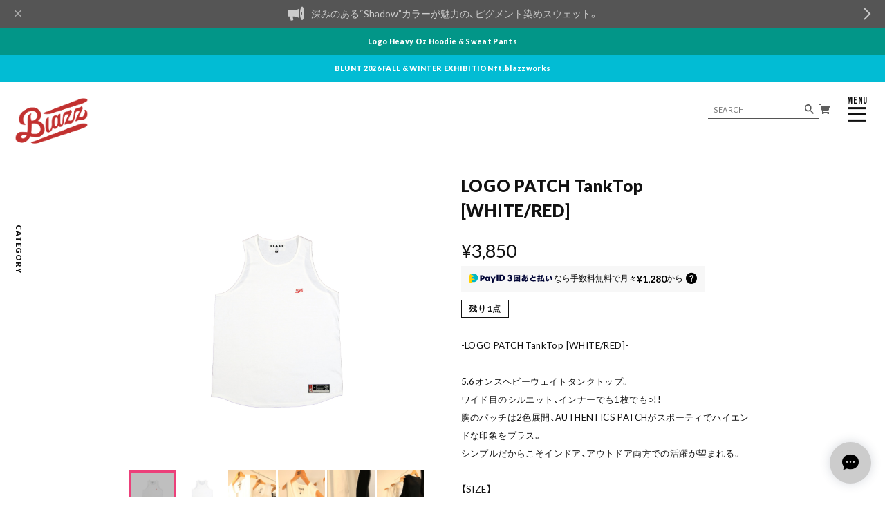

--- FILE ---
content_type: text/html; charset=UTF-8
request_url: https://www.blazz.jp/items/45394476/reviews?format=user&score=&page=1
body_size: 1787
content:
				<li class="review01__listChild">
			<figure class="review01__itemInfo">
				<a href="/items/129906031" class="review01__imgWrap">
					<img src="https://baseec-img-mng.akamaized.net/images/item/origin/57fa5e80228e397394fe37c19c7c0f27.png?imformat=generic&q=90&im=Resize,width=146,type=normal" alt="GOLD BOX 2026" class="review01__img">
				</a>
				<figcaption class="review01__item">
					<i class="review01__iconImg ico--good"></i>
					<p class="review01__itemName">GOLD BOX 2026</p>
										<p class="review01__itemVariation">L/XL</p>
										<time datetime="2026-01-08" class="review01__date">2026/01/08</time>
				</figcaption>
			</figure><!-- /.review01__itemInfo -->
						<p class="review01__comment">期待以上の内容でした！</p>
								</li>
				<li class="review01__listChild">
			<figure class="review01__itemInfo">
				<a href="/items/129906417" class="review01__imgWrap">
					<img src="https://baseec-img-mng.akamaized.net/images/item/origin/81df7530615592c72f49f56c3a1d3559.png?imformat=generic&q=90&im=Resize,width=146,type=normal" alt="ARCHIVE MYSTERY BOX 2026" class="review01__img">
				</a>
				<figcaption class="review01__item">
					<i class="review01__iconImg ico--bad"></i>
					<p class="review01__itemName">ARCHIVE MYSTERY BOX 2026</p>
										<p class="review01__itemVariation">M/L</p>
										<time datetime="2026-01-07" class="review01__date">2026/01/07</time>
				</figcaption>
			</figure><!-- /.review01__itemInfo -->
						<p class="review01__comment">tシャツに茶色い汚れ？がついていた。</p>
								</li>
				<li class="review01__listChild">
			<figure class="review01__itemInfo">
				<a href="/items/126034761" class="review01__imgWrap">
					<img src="https://baseec-img-mng.akamaized.net/images/item/origin/f23f714628ee11e85ec071c6e16bcb4a.png?imformat=generic&q=90&im=Resize,width=146,type=normal" alt="Technical Mountain Jacket [Light Gray]" class="review01__img">
				</a>
				<figcaption class="review01__item">
					<i class="review01__iconImg ico--good"></i>
					<p class="review01__itemName">Technical Mountain Jacket [Light Gray]</p>
										<p class="review01__itemVariation">L</p>
										<time datetime="2026-01-01" class="review01__date">2026/01/01</time>
				</figcaption>
			</figure><!-- /.review01__itemInfo -->
								</li>
				<li class="review01__listChild">
			<figure class="review01__itemInfo">
				<a href="/items/94532679" class="review01__imgWrap">
					<img src="https://baseec-img-mng.akamaized.net/images/item/origin/6b948ab8b17547a5c14cd46cfd4da267.png?imformat=generic&q=90&im=Resize,width=146,type=normal" alt="BZWS Micro Fleece Over Pants [BLACK]" class="review01__img">
				</a>
				<figcaption class="review01__item">
					<i class="review01__iconImg ico--good"></i>
					<p class="review01__itemName">BZWS Micro Fleece Over Pants [BLACK]</p>
										<p class="review01__itemVariation">XL</p>
										<time datetime="2025-12-02" class="review01__date">2025/12/02</time>
				</figcaption>
			</figure><!-- /.review01__itemInfo -->
						<p class="review01__comment">到着しました。ありがとうございます(^^)
オリジナルのダンボール箱にblazzのロゴ入りで先に
ワクワク。中を開けると更におまけのステッカーが！
お品物は丁寧にジッパー袋に入っていてました。
梱包、サービス、品物も大変満足でした。</p>
								</li>
				<li class="review01__listChild">
			<figure class="review01__itemInfo">
				<a href="/items/123428326" class="review01__imgWrap">
					<img src="https://baseec-img-mng.akamaized.net/images/item/origin/ba045527c3fd43503531959b66d9b26c.png?imformat=generic&q=90&im=Resize,width=146,type=normal" alt="BZWS Sweat Shirt [Black]" class="review01__img">
				</a>
				<figcaption class="review01__item">
					<i class="review01__iconImg ico--good"></i>
					<p class="review01__itemName">BZWS Sweat Shirt [Black]</p>
										<p class="review01__itemVariation">L</p>
										<time datetime="2025-11-05" class="review01__date">2025/11/05</time>
				</figcaption>
			</figure><!-- /.review01__itemInfo -->
								</li>
				<li class="review01__listChild">
			<figure class="review01__itemInfo">
				<a href="/items/122566478" class="review01__imgWrap">
					<img src="https://baseec-img-mng.akamaized.net/images/item/origin/98a494a1be9068ac34bd16808cd6dd00.png?imformat=generic&q=90&im=Resize,width=146,type=normal" alt="Fu-ji Blazz Light Weight Sweat Shirt [Black]" class="review01__img">
				</a>
				<figcaption class="review01__item">
					<i class="review01__iconImg ico--good"></i>
					<p class="review01__itemName">Fu-ji Blazz Light Weight Sweat Shirt [Black]</p>
										<p class="review01__itemVariation">L</p>
										<time datetime="2025-11-05" class="review01__date">2025/11/05</time>
				</figcaption>
			</figure><!-- /.review01__itemInfo -->
								</li>
				<li class="review01__listChild">
			<figure class="review01__itemInfo">
				<a href="/items/121869013" class="review01__imgWrap">
					<img src="https://baseec-img-mng.akamaized.net/images/item/origin/64ce2ac217e2d87159fc765aa4ada9f0.jpg?imformat=generic&q=90&im=Resize,width=146,type=normal" alt="Vintage Washed Sweat Jacket [Black]" class="review01__img">
				</a>
				<figcaption class="review01__item">
					<i class="review01__iconImg ico--good"></i>
					<p class="review01__itemName">Vintage Washed Sweat Jacket [Black]</p>
										<p class="review01__itemVariation">M</p>
										<time datetime="2025-10-26" class="review01__date">2025/10/26</time>
				</figcaption>
			</figure><!-- /.review01__itemInfo -->
						<p class="review01__comment">最高です</p>
								</li>
				<li class="review01__listChild">
			<figure class="review01__itemInfo">
				<a href="/items/102625591" class="review01__imgWrap">
					<img src="https://baseec-img-mng.akamaized.net/images/item/origin/04bc0149ea75cc87d4828448661c9c10.png?imformat=generic&q=90&im=Resize,width=146,type=normal" alt="Logo U.S.A Cotton 8.loz L/S T-Shirt [BLACK]" class="review01__img">
				</a>
				<figcaption class="review01__item">
					<i class="review01__iconImg ico--good"></i>
					<p class="review01__itemName">Logo U.S.A Cotton 8.loz L/S T-Shirt [BLACK]</p>
										<p class="review01__itemVariation">XL</p>
										<time datetime="2025-10-10" class="review01__date">2025/10/10</time>
				</figcaption>
			</figure><!-- /.review01__itemInfo -->
								</li>
				<li class="review01__listChild">
			<figure class="review01__itemInfo">
				<a href="/items/95273110" class="review01__imgWrap">
					<img src="https://baseec-img-mng.akamaized.net/images/item/origin/6ac453077ddeec50fbda3e2d64ecc7c0.png?imformat=generic&q=90&im=Resize,width=146,type=normal" alt="BZWS 12.7oz HOODIE [NATURAL]" class="review01__img">
				</a>
				<figcaption class="review01__item">
					<i class="review01__iconImg ico--good"></i>
					<p class="review01__itemName">BZWS 12.7oz HOODIE [NATURAL]</p>
										<p class="review01__itemVariation">XL</p>
										<time datetime="2025-09-02" class="review01__date">2025/09/02</time>
				</figcaption>
			</figure><!-- /.review01__itemInfo -->
						<p class="review01__comment">最高でした。ありがとうございました。</p>
								</li>
				<li class="review01__listChild">
			<figure class="review01__itemInfo">
				<a href="/items/102625591" class="review01__imgWrap">
					<img src="https://baseec-img-mng.akamaized.net/images/item/origin/04bc0149ea75cc87d4828448661c9c10.png?imformat=generic&q=90&im=Resize,width=146,type=normal" alt="Logo U.S.A Cotton 8.loz L/S T-Shirt [BLACK]" class="review01__img">
				</a>
				<figcaption class="review01__item">
					<i class="review01__iconImg ico--good"></i>
					<p class="review01__itemName">Logo U.S.A Cotton 8.loz L/S T-Shirt [BLACK]</p>
										<p class="review01__itemVariation">XXL</p>
										<time datetime="2025-08-30" class="review01__date">2025/08/30</time>
				</figcaption>
			</figure><!-- /.review01__itemInfo -->
								</li>
				<li class="review01__listChild">
			<figure class="review01__itemInfo">
				<a href="/items/74534543" class="review01__imgWrap">
					<img src="/i/testpro1.png" alt="LOGO Tech Loose Fit Easy Shorts [OLIVE]" class="review01__img">
				</a>
				<figcaption class="review01__item">
					<i class="review01__iconImg ico--good"></i>
					<p class="review01__itemName">LOGO Tech Loose Fit Easy Shorts [OLIVE]</p>
										<p class="review01__itemVariation">XL</p>
										<time datetime="2025-08-05" class="review01__date">2025/08/05</time>
				</figcaption>
			</figure><!-- /.review01__itemInfo -->
								</li>
				<li class="review01__listChild">
			<figure class="review01__itemInfo">
				<a href="/items/113119864" class="review01__imgWrap">
					<img src="https://baseec-img-mng.akamaized.net/images/item/origin/94ed93d780c7d351ee157ca4d54a9dc0.png?imformat=generic&q=90&im=Resize,width=146,type=normal" alt="b&quot;LA&quot;zz Loose Fit T-Shirt [WHITE]" class="review01__img">
				</a>
				<figcaption class="review01__item">
					<i class="review01__iconImg ico--good"></i>
					<p class="review01__itemName">b&quot;LA&quot;zz Loose Fit T-Shirt [WHITE]</p>
										<p class="review01__itemVariation">M</p>
										<time datetime="2025-07-22" class="review01__date">2025/07/22</time>
				</figcaption>
			</figure><!-- /.review01__itemInfo -->
						<p class="review01__comment">シルエットが最高でした！</p>
								</li>
				<li class="review01__listChild">
			<figure class="review01__itemInfo">
				<a href="/items/104156088" class="review01__imgWrap">
					<img src="https://baseec-img-mng.akamaized.net/images/item/origin/8b39106d0b11efdb323686f1f5ad3407.png?imformat=generic&q=90&im=Resize,width=146,type=normal" alt="Moco Logo Washed Vintage Bucket Hat [BLACK]" class="review01__img">
				</a>
				<figcaption class="review01__item">
					<i class="review01__iconImg ico--good"></i>
					<p class="review01__itemName">Moco Logo Washed Vintage Bucket Hat [BLACK]</p>
										<p class="review01__itemVariation">L</p>
										<time datetime="2025-07-16" class="review01__date">2025/07/16</time>
				</figcaption>
			</figure><!-- /.review01__itemInfo -->
						<p class="review01__comment">迅速な発送。商品の質もかなり良かったです。</p>
								</li>
				<li class="review01__listChild">
			<figure class="review01__itemInfo">
				<a href="/items/91394876" class="review01__imgWrap">
					<img src="https://baseec-img-mng.akamaized.net/images/item/origin/ddea5dc82683a4b7a9d5deef4ed684cc.png?imformat=generic&q=90&im=Resize,width=146,type=normal" alt="b&quot;LA&quot;zz MESH B.B CAP 24&#039; [WHITE]" class="review01__img">
				</a>
				<figcaption class="review01__item">
					<i class="review01__iconImg ico--good"></i>
					<p class="review01__itemName">b&quot;LA&quot;zz MESH B.B CAP 24&#039; [WHITE]</p>
										<time datetime="2025-07-15" class="review01__date">2025/07/15</time>
				</figcaption>
			</figure><!-- /.review01__itemInfo -->
								</li>
				<li class="review01__listChild">
			<figure class="review01__itemInfo">
				<a href="/items/113118237" class="review01__imgWrap">
					<img src="https://baseec-img-mng.akamaized.net/images/item/origin/52db9a646e27e85ec3dc5e23647b794d.png?imformat=generic&q=90&im=Resize,width=146,type=normal" alt="b&quot;LA&quot;zz DRY T-Shirt [Mg]" class="review01__img">
				</a>
				<figcaption class="review01__item">
					<i class="review01__iconImg ico--good"></i>
					<p class="review01__itemName">b&quot;LA&quot;zz DRY T-Shirt [Mg]</p>
										<p class="review01__itemVariation">XL</p>
										<time datetime="2025-07-15" class="review01__date">2025/07/15</time>
				</figcaption>
			</figure><!-- /.review01__itemInfo -->
								</li>
				<li class="review01__listChild">
			<figure class="review01__itemInfo">
				<a href="/items/113118085" class="review01__imgWrap">
					<img src="https://baseec-img-mng.akamaized.net/images/item/origin/9fa77e9848e006dd7ed5245ed669ee7f.png?imformat=generic&q=90&im=Resize,width=146,type=normal" alt="b&quot;LA&quot;zz DRY T-Shirt [Bk]" class="review01__img">
				</a>
				<figcaption class="review01__item">
					<i class="review01__iconImg ico--good"></i>
					<p class="review01__itemName">b&quot;LA&quot;zz DRY T-Shirt [Bk]</p>
										<p class="review01__itemVariation">XL</p>
										<time datetime="2025-07-15" class="review01__date">2025/07/15</time>
				</figcaption>
			</figure><!-- /.review01__itemInfo -->
								</li>
				<li class="review01__listChild">
			<figure class="review01__itemInfo">
				<a href="/items/89338620" class="review01__imgWrap">
					<img src="/i/testpro1.png" alt="LFYT × blazz works VINTAGE FOOTBALL TEE [NAVY]" class="review01__img">
				</a>
				<figcaption class="review01__item">
					<i class="review01__iconImg ico--good"></i>
					<p class="review01__itemName">LFYT × blazz works VINTAGE FOOTBALL TEE [NAVY]</p>
										<p class="review01__itemVariation">XXL</p>
										<time datetime="2025-06-22" class="review01__date">2025/06/22</time>
				</figcaption>
			</figure><!-- /.review01__itemInfo -->
						<p class="review01__comment">想像通り最高</p>
								</li>
				<li class="review01__listChild">
			<figure class="review01__itemInfo">
				<a href="/items/100992818" class="review01__imgWrap">
					<img src="/i/testpro1.png" alt="MU-TON and kiddblazz &quot;VANILLA&quot; for Boys 9.0oz Garment Dye T-Shirt [Vintage Black]" class="review01__img">
				</a>
				<figcaption class="review01__item">
					<i class="review01__iconImg ico--good"></i>
					<p class="review01__itemName">MU-TON and kiddblazz &quot;VANILLA&quot; for Boys 9.0oz Garment Dye T-Shirt [Vintage Black]</p>
										<p class="review01__itemVariation">L</p>
										<time datetime="2025-06-05" class="review01__date">2025/06/05</time>
				</figcaption>
			</figure><!-- /.review01__itemInfo -->
						<p class="review01__comment">👍‼️</p>
								</li>
				<li class="review01__listChild">
			<figure class="review01__itemInfo">
				<a href="/items/73139012" class="review01__imgWrap">
					<img src="/i/testpro1.png" alt="&quot;MOL53&quot; POSTER A2 IRA&#039;s Edition" class="review01__img">
				</a>
				<figcaption class="review01__item">
					<i class="review01__iconImg ico--good"></i>
					<p class="review01__itemName">&quot;MOL53&quot; POSTER A2 IRA&#039;s Edition</p>
										<time datetime="2025-05-30" class="review01__date">2025/05/30</time>
				</figcaption>
			</figure><!-- /.review01__itemInfo -->
								</li>
				<li class="review01__listChild">
			<figure class="review01__itemInfo">
				<a href="/items/56594336" class="review01__imgWrap">
					<img src="/i/testpro1.png" alt="WeWillChill x Chitto Brand SilkScreen Publicity Poster A3 [WHITE]" class="review01__img">
				</a>
				<figcaption class="review01__item">
					<i class="review01__iconImg ico--good"></i>
					<p class="review01__itemName">WeWillChill x Chitto Brand SilkScreen Publicity Poster A3 [WHITE]</p>
										<time datetime="2025-05-30" class="review01__date">2025/05/30</time>
				</figcaption>
			</figure><!-- /.review01__itemInfo -->
								</li>
		